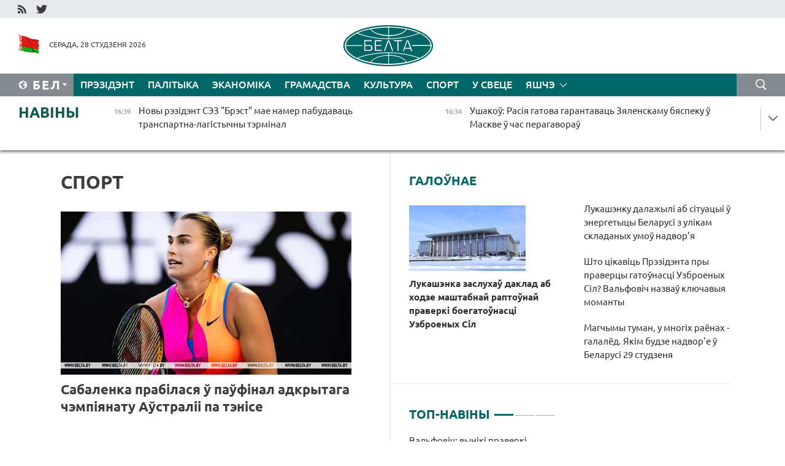

--- FILE ---
content_type: text/html; charset=UTF-8
request_url: https://blr.belta.by/sport/page/27/?day=26&month=03&year=24
body_size: 14385
content:
    
    	<!DOCTYPE HTML>
	<html lang="by-BY" >
	<head  prefix="article: http://ogp.me/ns/article#">
		<title>Спорт Старонка 27</title>
		<meta http-equiv="Content-Type" content="text/html; charset=utf-8">
                <meta name="viewport" content="width=device-width">
		<link rel="stylesheet" href="/styles/general_styles.css" type="text/css">
                                <link rel="stylesheet" href="/styles/styles2.css?1769608564" type="text/css">
                                <link rel="stylesheet" href="/styles/styles.css?1769608564" type="text/css">
                <link rel="stylesheet" href="/styles/tr_styles.css" type="text/css">
                            <link rel="icon" href="/desimages/fav.png" type="image/png">
		<meta name="keywords" content="Навіны спорту, спартыўныя навіны, спорт, усё аб спорце, футбол, навіны футбола, хакей, навіны хакея, біятлон, рэзультаты, лік, домрачава, тэніс, баскетбол, валейбол, турнірныя табліцы, вынікі матчаў, чэмпіянат свету, чэмпіянат еўропы, гімнастыка, фрыстайл, батэ, дынама">
		<meta name="description" content="Спорт. Навіны спорту. Навіны беларускага і сусветнага спорту. Ад футбола і хакея да тэніса і біятлона Старонка 27">
	    		                        <!-- Yandex.Metrika informer -->
<a href="https://metrika.yandex.by/stat/?id=15029098&amp;from=informer"
target="_blank" rel="nofollow"><img src="https://informer.yandex.ru/informer/15029098/1_1_FFFFFFFF_EFEFEFFF_0_pageviews"
style="width:80px; height:15px; border:0; display:none" alt="Яндекс.Метрика" title="Яндекс.Метрика: данные за сегодня (просмотры)" class="ym-advanced-informer" data-cid="15029098" data-lang="ru" /></a>
<!-- /Yandex.Metrika informer -->

<!-- Yandex.Metrika counter -->
<script type="text/javascript" >
   (function(m,e,t,r,i,k,a){m[i]=m[i]||function(){(m[i].a=m[i].a||[]).push(arguments)};
   m[i].l=1*new Date();
   for (var j = 0; j < document.scripts.length; j++) {if (document.scripts[j].src === r) { return; }}
   k=e.createElement(t),a=e.getElementsByTagName(t)[0],k.async=1,k.src=r,a.parentNode.insertBefore(k,a)})
   (window, document, "script", "https://mc.yandex.ru/metrika/tag.js", "ym");

   ym(15029098, "init", {
        clickmap:true,
        trackLinks:true,
        accurateTrackBounce:true,
        webvisor:true
   });
</script>
<noscript><div><img src="https://mc.yandex.ru/watch/15029098" style="position:absolute; left:-9999px;" alt="" /></div></noscript>
<!-- /Yandex.Metrika counter -->

            
                        <meta name="google-site-verification" content="Dd8uWU7VCf77OeeHXR5DHMQmZ-7j6FLk_JRDg71UqnQ" />

            
                        <!-- Google tag (gtag.js) -->
<script async src="https://www.googletagmanager.com/gtag/js?id=G-TNQG804L3G"></script>
<script>
  window.dataLayer = window.dataLayer || [];
  function gtag(){dataLayer.push(arguments);}
  gtag('js', new Date());

  gtag('config', 'G-TNQG804L3G');
</script>

            
        

                                                                	</head>
	
	<body>

                
        <a id="top"></a>

    <div class="all   ">
        <div class="ban_main_top">
            
        </div>
        <div class="top_line">
	                <div class="social_icons">
                                          <a href="/rss" title="RSS"  target ="_self" onmouseover="this.children[0].src='https://blr.belta.by/images/storage/banners/000015_9792b56e8dc3dd1262c69a28a949a99b_work.jpg'" onmouseout="this.children[0].src='https://blr.belta.by/images/storage/banners/000015_4c7b4dd0abba134c3f3b40f11c7d2280_work.jpg'">
                    <img src="https://blr.belta.by/images/storage/banners/000015_4c7b4dd0abba134c3f3b40f11c7d2280_work.jpg" alt="RSS" title="RSS" />
                </a>
                                              <a href="https://twitter.com/ByBelta" title="Twitter"  target ="_blank" onmouseover="this.children[0].src='https://blr.belta.by/images/storage/banners/000015_d883d8345fde0915c71fe70fbc6b3aba_work.jpg'" onmouseout="this.children[0].src='https://blr.belta.by/images/storage/banners/000015_aa312c63b3361ad13bfc21a9647031cf_work.jpg'">
                    <img src="https://blr.belta.by/images/storage/banners/000015_aa312c63b3361ad13bfc21a9647031cf_work.jpg" alt="Twitter" title="Twitter" />
                </a>
                        </div>
    
	         
        </div>
        <div class="header">
            <div class="header_date">
                                            <a class="header_flag" href="/" title="Сцяг"  target ="_self">
                <img 
                    src="https://blr.belta.by/images/storage/banners/000204_8b46a27f5f27ae9a2d0bd487d340c2d5_work.jpg" 
                    alt="Сцяг" 
                    title="Сцяг" 
                                    />
            </a>
            
                Серада, 28 студзеня 2026
            </div>
	            	        <div class="logo">
            
                                                                    <a href="/" title="Беларускае тэлеграфнае агенцтва"  target ="_self">
                            <span class="logo_img"><img src="https://blr.belta.by/images/storage/banners/000016_3289232daeea51392de2ee72efbeeaee_work.jpg" alt="Беларускае тэлеграфнае агенцтва" title="Беларускае тэлеграфнае агенцтва" /></span>
                                                    </a>
                                                        </div>
    
            <div class="weather_currency">
                <div class="weather_currency_inner">
                
	 	
                </div>
	    
            </div>
        </div>
    <div class="menu_line" >

	    <div class="main_langs" id="main_langs">
            <div class="main_langs_inner" id="main_langs_inner">
	
                                    <div class="main_lang_item" ><a target="_blank"   href="http://belta.by" title="Рус" >Рус</a></div>
        	
                                                    	
                                    <div class="main_lang_item" ><a target="_blank"   href="https://pol.belta.by/" title="Pl" >Pl</a></div>
        	
                                    <div class="main_lang_item" ><a target="_blank"   href="http://eng.belta.by" title="Eng" >Eng</a></div>
        	
                                    <div class="main_lang_item" ><a target="_blank"   href="http://deu.belta.by" title="Deu" >Deu</a></div>
        	
                                    <div class="main_lang_item" ><a target="_blank"   href="http://esp.belta.by" title="Esp" >Esp</a></div>
        	
                                    <div class="main_lang_item" ><a target="_blank"   href="http://chn.belta.by/" title="中文" >中文</a></div>
        </div>
<div class="main_lang_item main_lang_selected" ><a   href="https://blr.belta.by/" title="Бел">Бел</a></div>
</div>
		

	       <div class="h_menu_fp" id="h_menu_fp" >
    <div class="h_menu_title" id="h_menu_title">
                Меню
    </div>
            <div class="h_menu_s" id="h_menu_s"></div>
        <div class="menu_more">
            <div class="menu_more_title" id="h_menu_more" >Яшчэ </div>
                    <div id="h_menu" class="h_menu">
                <div class="content_all_margin">
	                        <div class="menu_els" id="h_menu_line_1">
                                                            <div class="menu_item " id="h_menu_item_1_1">
                            <a   href="https://blr.belta.by/president/" title="Прэзідэнт">Прэзідэнт</a>
                        </div>
                                                                                <div class="menu_item " id="h_menu_item_1_2">
                            <a   href="https://blr.belta.by/politics/" title="Палітыка">Палітыка</a>
                        </div>
                                                                                <div class="menu_item " id="h_menu_item_1_3">
                            <a   href="https://blr.belta.by/economics/" title="Эканоміка">Эканоміка</a>
                        </div>
                                                                                <div class="menu_item " id="h_menu_item_1_4">
                            <a   href="https://blr.belta.by/society/" title="Грамадства">Грамадства</a>
                        </div>
                                                                                <div class="menu_item " id="h_menu_item_1_5">
                            <a   href="https://blr.belta.by/culture/" title="Культура">Культура</a>
                        </div>
                                                                                <div class="menu_item menu_item_selected" id="h_menu_item_1_6">
                            <a   href="https://blr.belta.by/sport/" title="Спорт">Спорт</a>
                        </div>
                                                                                <div class="menu_item " id="h_menu_item_1_7">
                            <a   href="https://blr.belta.by/world/" title="У свеце">У свеце</a>
                        </div>
                                                </div>
                                            <div class="menu_els" id="h_menu_line_2">
                                                            <div class="menu_item " id="h_menu_item_2_1">
                            <a   href="https://blr.belta.by/opinions/" title="Меркаванні">Меркаванні</a>
                        </div>
                                                                                <div class="menu_item " id="h_menu_item_2_2">
                            <a   href="https://blr.belta.by/comments/" title="Каментарыі">Каментарыі</a>
                        </div>
                                                                                <div class="menu_item " id="h_menu_item_2_3">
                            <a   href="https://blr.belta.by/interview/" title="Інтэрв&#039;ю">Інтэрв'ю</a>
                        </div>
                                                </div>
                                            <div class="menu_els" id="h_menu_line_3">
                                                            <div class="menu_item " id="h_menu_item_3_1">
                            <a   href="https://blr.belta.by/photonews/" title="Фотанавіны">Фотанавіны</a>
                        </div>
                                                                                <div class="menu_item " id="h_menu_item_3_2">
                            <a   href="https://blr.belta.by/video/" title="Відэа">Відэа</a>
                        </div>
                                                                                <div class="menu_item " id="h_menu_item_3_3">
                            <a   href="https://blr.belta.by/infographica/" title="Інфаграфіка">Інфаграфіка</a>
                        </div>
                                                </div>
                                            <div class="menu_els" id="h_menu_line_4">
                                                            <div class="menu_item " id="h_menu_item_4_1">
                            <a   href="https://blr.belta.by/about_company/" title="Аб агенцтве">Аб агенцтве</a>
                        </div>
                                                                                <div class="menu_item " id="h_menu_item_4_2">
                            <a   href="https://blr.belta.by/advertising/" title="Рэклама">Рэклама</a>
                        </div>
                                                                                <div class="menu_item " id="h_menu_item_4_3">
                            <a   href="https://blr.belta.by/contacts/" title="Кантакты">Кантакты</a>
                        </div>
                                                </div>
                            </div>
       
    </div>
                    </div>
           </div>            
	


	
    
    
	    <div class="search_btn" onclick="open_search('search')"></div>
<form action="/search/getResultsForPeriod/" id="search">
    <input type="text" name="query" value="" placeholder="Пошук" class="search_edit"/>
    <input type="submit" value="Пошук" class="search_submit" />
    <div class="clear"></div>
        <div class="fp_search_where">
        <span id="fp_search_where">Дзе шукаць:</span>
            <input type="radio" name="group" value="0" id="group_0"/><label for="group_0">Шукаць усюды</label>
                                                        <input type="radio" name="group" value="4" id="group_4"/><label for="group_4">Вiдэа</label>
                                           <input type="radio" name="group" value="5" id="group_5"/><label for="group_5">Інфаграфіка</label>
                                           <input type="radio" name="group" value="6" id="group_6"/><label for="group_6">Эксперты</label>
               </div>
       <div class="fp_search_where">
        <span id="fp_search_when">За перыяд</span>
            <input type="radio" name="period" value="0" id="period_0"/><label for="period_0">За ўвесь перыяд</label>
            <input type="radio" name="period" value="1" id="period_1"/><label for="period_1">За дзень</label>
            <input type="radio" name="period" value="2" id="period_2"/><label for="period_2">За тыдзень</label>
            <input type="radio" name="period" value="3" id="period_3"/><label for="period_3">За месяц</label>
            <input type="radio" name="period" value="4" id="period_4"/><label for="period_4">За год</label>
                </div>
    <div class="search_close close_btn" onclick="close_search('search')"></div>
</form>
   

    </div>
    <div class="top_lenta_inner">
  <div class="top_lenta">
    <a href="/" title="На галоўную" class="tl_logo"></a>
    <div class="tl_title">
                    <a href="https://blr.belta.by/all_news" title="Навіны">Навіны</a>
            </div>
                            <div class="tl_inner" id="tl_inner">
        
        <div class="tl_item">
	        	            	        	                                                                        	                	                                <a  href="https://blr.belta.by/economics/view/novy-rezident-sez-brest-mae-namer-pabudavats-transpartna-lagistychny-terminal-154044-2026/"   title="Новы рэзідэнт СЭЗ &quot;Брэст&quot; мае намер пабудаваць транспартна-лагістычны тэрмінал ">
                    <span class="tl_date">
                                                                                                <span>16:39</span>
                    </span>
                    <span class="tl_news">Новы рэзідэнт СЭЗ "Брэст" мае намер пабудаваць транспартна-лагістычны тэрмінал </span>
                    <span class="tl_node">Эканоміка</span>
                </a>
        </div>
        
        <div class="tl_item">
	        	            	        	                                                                        	                	                                <a  href="https://blr.belta.by/world/view/ushakou-rasija-gatova-garantavats-zjalenskamu-bjaspeku-u-maskve-u-chas-peragavorau-154043-2026/"   title="Ушакоў: Расія гатова гарантаваць Зяленскаму бяспеку ў Маскве ў час перагавораў ">
                    <span class="tl_date">
                                                                                                <span>16:34</span>
                    </span>
                    <span class="tl_news">Ушакоў: Расія гатова гарантаваць Зяленскаму бяспеку ў Маскве ў час перагавораў </span>
                    <span class="tl_node">У свеце</span>
                </a>
        </div>
        
        <div class="tl_item">
	        	            	        	                                                                        	                	                                <a  href="https://blr.belta.by/society/view/u-belarusi-nazvali-autamabil-goda-154042-2026/"   title="У Беларусі назвалі аўтамабіль года">
                    <span class="tl_date">
                                                                                                <span>16:30</span>
                    </span>
                    <span class="tl_news">У Беларусі назвалі аўтамабіль года</span>
                    <span class="tl_node">Грамадства</span>
                </a>
        </div>
        
        <div class="tl_item">
	        	            	        	                                                                        	                	                                <a  href="https://blr.belta.by/president/view/lukashenku-dalazhyli-ab-situatsyi-u-energetytsy-belarusi-z-ulikam-skladanyh-umou-nadvorja-154041-2026/"   title="Лукашэнку далажылі аб сітуацыі ў энергетыцы Беларусі з улікам складаных умоў надвор&#039;я ">
                    <span class="tl_date">
                                                                                                <span>16:27</span>
                    </span>
                    <span class="tl_news">Лукашэнку далажылі аб сітуацыі ў энергетыцы Беларусі з улікам складаных умоў надвор'я </span>
                    <span class="tl_node">Прэзідэнт</span>
                </a>
        </div>
        
        <div class="tl_item">
	        	            	        	                                                                        	                	                                <a  href="https://blr.belta.by/economics/view/autamabilny-rynak-u-belarusi-u-2025-godze-vyras-na-14-pratsentau-154040-2026/"   title="Аўтамабільны рынак у Беларусі ў 2025 годзе вырас на 14 працэнтаў">
                    <span class="tl_date">
                                                                                                <span>16:08</span>
                    </span>
                    <span class="tl_news">Аўтамабільны рынак у Беларусі ў 2025 годзе вырас на 14 працэнтаў</span>
                    <span class="tl_node">Эканоміка</span>
                </a>
        </div>
        
        <div class="tl_item">
	        	            	        	                                                                        	                	                                <a  href="https://blr.belta.by/politics/view/lukashevich-prynjau-kopii-daverchyh-gramat-pasla-palestsiny-154039-2026/"   title="Лукашэвіч прыняў копіі даверчых грамат пасла Палесціны ">
                    <span class="tl_date">
                                                                                                <span>16:03</span>
                    </span>
                    <span class="tl_news">Лукашэвіч прыняў копіі даверчых грамат пасла Палесціны </span>
                    <span class="tl_node">Палітыка</span>
                </a>
        </div>
        
        <div class="tl_item">
	        	            	        	                                                                        	                	                                <a  href="https://blr.belta.by/politics/view/kasygin-u-belarusi-razvitstsju-mizhparlamentskih-kantaktau-z-alzhyram-udzjaljaetstsa-asablivaja-uvaga-154038-2026/"   title="Касыгін: у Беларусі развіццю міжпарламенцкіх кантактаў з Алжырам удзяляецца асаблівая ўвага ">
                    <span class="tl_date">
                                                                                                <span>16:01</span>
                    </span>
                    <span class="tl_news">Касыгін: у Беларусі развіццю міжпарламенцкіх кантактаў з Алжырам удзяляецца асаблівая ўвага </span>
                    <span class="tl_node">Палітыка</span>
                </a>
        </div>
        
        <div class="tl_item">
	        	            	        	                                                                        	                	                                <a  href="https://blr.belta.by/society/view/jak-vopyt-sva-ukaraneny-u-pragramy-padryhtouki-uzbroenyh-sil-belarusi-valfovich-raskryu-padrabjaznastsi-154037-2026/"   title="Як вопыт СВА ўкаранёны ў праграмы падрыхтоўкі Узброеных Сіл Беларусі? Вальфовіч раскрыў падрабязнасці   ">
                    <span class="tl_date">
                                                                                                <span>15:28</span>
                    </span>
                    <span class="tl_news">Як вопыт СВА ўкаранёны ў праграмы падрыхтоўкі Узброеных Сіл Беларусі? Вальфовіч раскрыў падрабязнасці   </span>
                    <span class="tl_node">Грамадства</span>
                </a>
        </div>
        
        <div class="tl_item">
	        	            	        	                                                                        	                	                                <a  href="https://blr.belta.by/society/view/valfovich-vyniki-praverki-gatounastsi-uzbroenyh-sil-buduts-pakladzeny-u-asnovu-udaskanalennja-armii-154036-2026/"   title="Вальфовіч: вынікі праверкі гатоўнасці Узброеных Сіл будуць пакладзены ў аснову ўдасканалення арміі">
                    <span class="tl_date">
                                                                                                <span>14:43</span>
                    </span>
                    <span class="tl_news">Вальфовіч: вынікі праверкі гатоўнасці Узброеных Сіл будуць пакладзены ў аснову ўдасканалення арміі</span>
                    <span class="tl_node">Грамадства</span>
                </a>
        </div>
        
        <div class="tl_item">
	        	            	        	                                                                        	                	                                <a  href="https://blr.belta.by/society/view/valfovich-bachachy-militaryzatsyju-zahadu-belarus-robits-stauku-na-strategichnae-strymlivanne-154035-2026/"   title="Вальфовіч: бачачы мілітарызацыю Захаду, Беларусь робіць стаўку на стратэгічнае стрымліванне  ">
                    <span class="tl_date">
                                                                                                <span>14:34</span>
                    </span>
                    <span class="tl_news">Вальфовіч: бачачы мілітарызацыю Захаду, Беларусь робіць стаўку на стратэгічнае стрымліванне  </span>
                    <span class="tl_node">Грамадства</span>
                </a>
        </div>
        
        <div class="tl_item">
	        	            	        	                                                                        	                	                                <a  href="https://blr.belta.by/economics/view/jak-buduts-pashyrats-autobusnuju-vytvorchasts-maz-turchyn-aznaemiusja-z-vytvorchymi-tsehami-154034-2026/"   title="Як будуць пашыраць аўтобусную вытворчасць МАЗ? Турчын азнаёміўся з вытворчымі цэхамі ">
                    <span class="tl_date">
                                                                                                <span>13:46</span>
                    </span>
                    <span class="tl_news">Як будуць пашыраць аўтобусную вытворчасць МАЗ? Турчын азнаёміўся з вытворчымі цэхамі </span>
                    <span class="tl_node">Эканоміка</span>
                </a>
        </div>
        
        <div class="tl_item">
	        	            	        	                                                                        	                	                                <a  href="https://blr.belta.by/society/view/shto-tsikavits-prezidenta-pry-pravertsy-gatounastsi-uzbroenyh-sil-valfovich-nazvau-kljuchavyja-momanty-154033-2026/"   title="Што цікавіць Прэзідэнта пры праверцы гатоўнасці Узброеных Сіл? Вальфовіч назваў ключавыя моманты  ">
                    <span class="tl_date">
                                                                                                <span>13:29</span>
                    </span>
                    <span class="tl_news">Што цікавіць Прэзідэнта пры праверцы гатоўнасці Узброеных Сіл? Вальфовіч назваў ключавыя моманты  </span>
                    <span class="tl_node">Грамадства</span>
                </a>
        </div>
        
        <div class="tl_item">
	        	            	        	                                                                        	                	                                <a  href="https://blr.belta.by/society/view/magchymy-tuman-u-mnogih-raenah-galaled-jakim-budze-nadvore-u-belarusi-29-studzenja-154032-2026/"   title="Магчымы туман, у многіх раёнах - галалёд. Якім будзе надвор&#039;е ў Беларусі 29 студзеня">
                    <span class="tl_date">
                                                                                                <span>13:20</span>
                    </span>
                    <span class="tl_news">Магчымы туман, у многіх раёнах - галалёд. Якім будзе надвор'е ў Беларусі 29 студзеня</span>
                    <span class="tl_node">Грамадства</span>
                </a>
        </div>
        
        <div class="tl_item">
	        	            	        	                                                                        	                	                                <a  href="https://blr.belta.by/society/view/vykankam-snd-i-asambleja-narodau-svetu-padpisali-memarandum-ab-supratsounitstve-154031-2026/"   title="Выканкам СНД і Асамблея народаў свету падпісалі мемарандум аб супрацоўніцтве">
                    <span class="tl_date">
                                                                                                <span>13:11</span>
                    </span>
                    <span class="tl_news">Выканкам СНД і Асамблея народаў свету падпісалі мемарандум аб супрацоўніцтве</span>
                    <span class="tl_node">Грамадства</span>
                </a>
        </div>
        
        <div class="tl_item">
	        	            	        	                                                                        	                	                                <a  href="https://blr.belta.by/president/view/lukashenka-zasluhau-daklad-ab-hodze-mashtabnaj-raptounaj-praverki-boegatounastsi-uzbroenyh-sil-154030-2026/"   title="Лукашэнка заслухаў даклад аб ходзе маштабнай раптоўнай праверкі боегатоўнасці Узброеных Сіл">
                    <span class="tl_date">
                                                                                                <span>13:00</span>
                    </span>
                    <span class="tl_news">Лукашэнка заслухаў даклад аб ходзе маштабнай раптоўнай праверкі боегатоўнасці Узброеных Сіл</span>
                    <span class="tl_node">Прэзідэнт</span>
                </a>
        </div>
        
        <div class="tl_item">
	        	            	        	                                                                        	                	                                <a  href="https://blr.belta.by/society/view/energetyki-pradauzhajuts-adnauljats-elektrazabespjachenne-u-39-naselenyh-punktah-154029-2026/"   title="Энергетыкі прадаўжаюць аднаўляць электразабеспячэнне ў 39 населеных пунктах ">
                    <span class="tl_date">
                                                                                                <span>12:58</span>
                    </span>
                    <span class="tl_news">Энергетыкі прадаўжаюць аднаўляць электразабеспячэнне ў 39 населеных пунктах </span>
                    <span class="tl_node">Грамадства</span>
                </a>
        </div>
        
        <div class="tl_item">
	        	            	        	                                                                        	                	                                <a  href="https://blr.belta.by/society/view/parlament-rf-ratyfikavau-pagadnenne-z-belarussju-ab-abarone-gramadzjan-ad-neabgruntavanaga-154028-2026/"   title="Парламент РФ ратыфікаваў пагадненне з Беларуссю аб абароне грамадзян ад неабгрунтаванага міжнароднага праследавання">
                    <span class="tl_date">
                                                                                                <span>12:52</span>
                    </span>
                    <span class="tl_news">Парламент РФ ратыфікаваў пагадненне з Беларуссю аб абароне грамадзян ад неабгрунтаванага міжнароднага праследавання</span>
                    <span class="tl_node">Грамадства</span>
                </a>
        </div>
        
        <div class="tl_item">
	        	            	        	                                                                        	                	                                <a  href="https://blr.belta.by/society/view/na-grodna-azot-chasova-spynili-vytvorchasts-amijaku-u-adnym-z-tsehau-154027-2026/"   title="На &quot;Гродна Азот&quot; часова спынілі вытворчасць аміяку ў адным з цэхаў  ">
                    <span class="tl_date">
                                                                                                <span>12:37</span>
                    </span>
                    <span class="tl_news">На "Гродна Азот" часова спынілі вытворчасць аміяку ў адным з цэхаў  </span>
                    <span class="tl_node">Грамадства</span>
                </a>
        </div>
        
        <div class="tl_item">
	        	            	        	                                                                        	                	                                <a  href="https://blr.belta.by/society/view/belarus-i-kitaj-uzmotsnjats-uzaemadzejanne-u-sfery-standartyzatsyi-154026-2026/"   title="Беларусь і Кітай узмоцняць узаемадзеянне ў сферы стандартызацыі ">
                    <span class="tl_date">
                                                                                                <span>12:30</span>
                    </span>
                    <span class="tl_news">Беларусь і Кітай узмоцняць узаемадзеянне ў сферы стандартызацыі </span>
                    <span class="tl_node">Грамадства</span>
                </a>
        </div>
        
        <div class="tl_item">
	        	            	        	                                                                        	                	                                <a  href="https://blr.belta.by/economics/view/parlament-rf-ratyfikavau-pagadnenne-z-belarussju-ab-restrukturyzatsyi-vyplat-pa-dzjarzhkredytah-154025-2026/"   title="Парламент РФ ратыфікаваў пагадненне з Беларуссю аб рэструктурызацыі выплат па дзяржкрэдытах ">
                    <span class="tl_date">
                                                                                                <span>12:22</span>
                    </span>
                    <span class="tl_news">Парламент РФ ратыфікаваў пагадненне з Беларуссю аб рэструктурызацыі выплат па дзяржкрэдытах </span>
                    <span class="tl_node">Эканоміка</span>
                </a>
        </div>
        
        <div class="tl_item">
	        	            	        	                                                                        	                	                                <a  href="https://blr.belta.by/politics/view/nevjarouski-zajaviu-ab-praryunyh-rashennjah-u-zabespjachenni-infarmbjaspeki-u-sajuznaj-dzjarzhave-154024-2026/"   title="Невяроўскі заявіў аб прарыўных рашэннях у забеспячэнні інфармбяспекі ў Саюзнай дзяржаве ">
                    <span class="tl_date">
                                                                                                <span>11:31</span>
                    </span>
                    <span class="tl_news">Невяроўскі заявіў аб прарыўных рашэннях у забеспячэнні інфармбяспекі ў Саюзнай дзяржаве </span>
                    <span class="tl_node">Палітыка</span>
                </a>
        </div>
        
        <div class="tl_item">
	        	            	        	                                                                        	                	                                <a  href="https://blr.belta.by/society/view/u-minskaj-voblastsi-pradauzhajuts-adnauljats-elektrazabespjachenne-u-vasmi-naselenyh-punktah-154023-2026/"   title="У Мінскай вобласці прадаўжаюць аднаўляць электразабеспячэнне ў васьмі населеных пунктах">
                    <span class="tl_date">
                                                                                                <span>11:29</span>
                    </span>
                    <span class="tl_news">У Мінскай вобласці прадаўжаюць аднаўляць электразабеспячэнне ў васьмі населеных пунктах</span>
                    <span class="tl_node">Грамадства</span>
                </a>
        </div>
        
        <div class="tl_item">
	        	            	        	                                                                        	                	                                <a  href="https://blr.belta.by/world/view/ne-pradaetstsa-u-grenlandyi-adkazali-na-zajavu-trampa-ab-zhadanni-kupits-vostrau-154022-2026/"   title="&quot;Не прадаецца!&quot; У Грэнландыі адказалі на заяву Трампа аб жаданні купіць востраў  ">
                    <span class="tl_date">
                                                                                                <span>11:26</span>
                    </span>
                    <span class="tl_news">"Не прадаецца!" У Грэнландыі адказалі на заяву Трампа аб жаданні купіць востраў  </span>
                    <span class="tl_node">У свеце</span>
                </a>
        </div>
        
        <div class="tl_item">
	        	            	        	                                                                        	                	                                <a  href="https://blr.belta.by/society/view/amal-15-tys-mashyn-zhkg-nochchu-i-ranitsaj-apratsouvali-protsigalalednymi-materyjalami-darogi-u-154021-2026/"   title="Амаль 1,5 тыс. машын ЖКГ ноччу і раніцай апрацоўвалі процігалалёднымі матэрыяламі дарогі ў Беларусі ">
                    <span class="tl_date">
                                                                                                <span>11:01</span>
                    </span>
                    <span class="tl_news">Амаль 1,5 тыс. машын ЖКГ ноччу і раніцай апрацоўвалі процігалалёднымі матэрыяламі дарогі ў Беларусі </span>
                    <span class="tl_node">Грамадства</span>
                </a>
        </div>
        
        <div class="tl_item">
	        	            	        	                                                                        	                	                                <a  href="https://blr.belta.by/society/view/chym-minski-pratses-adroznivausja-ad-njurnbergskaga-gistoryk-nazvau-kljuchavyja-asablivastsi-154020-2026/"   title="Чым Мінскі працэс адрозніваўся ад Нюрнбергскага? Гісторык назваў ключавыя асаблівасці ">
                    <span class="tl_date">
                                                                                                <span>10:39</span>
                    </span>
                    <span class="tl_news">Чым Мінскі працэс адрозніваўся ад Нюрнбергскага? Гісторык назваў ключавыя асаблівасці </span>
                    <span class="tl_node">Грамадства</span>
                </a>
        </div>
        
        <div class="tl_item">
	        	            	        	                                                                        	                	                                <a  href="https://blr.belta.by/culture/view/vystavu-pra-jaurejskih-autarau-belarusi-pradstavili-u-muzei-zapavedniku-zaslaue-154019-2026/"   title="Выставу пра яўрэйскіх аўтараў Беларусі прадставілі ў музеі-запаведніку &quot;Заслаўе&quot;">
                    <span class="tl_date">
                                                                                                <span>10:30</span>
                    </span>
                    <span class="tl_news">Выставу пра яўрэйскіх аўтараў Беларусі прадставілі ў музеі-запаведніку "Заслаўе"</span>
                    <span class="tl_node">Культура</span>
                </a>
        </div>
        
        <div class="tl_item">
	        	            	        	                                                                        	                	                                <a  href="https://blr.belta.by/politics/view/pasol-belarusi-abmerkavau-z-patryjarham-ierusalima-aktyvizatsyju-palomnitskih-i-gumanitarnyh-kantaktau-154018-2026/"   title="Пасол Беларусі абмеркаваў з Патрыярхам Іерусаліма актывізацыю паломніцкіх і гуманітарных кантактаў  ">
                    <span class="tl_date">
                                                                                                <span>10:04</span>
                    </span>
                    <span class="tl_news">Пасол Беларусі абмеркаваў з Патрыярхам Іерусаліма актывізацыю паломніцкіх і гуманітарных кантактаў  </span>
                    <span class="tl_node">Палітыка</span>
                </a>
        </div>
        
        <div class="tl_item">
	        	            	        	                                                                        	                	                                <a  href="https://blr.belta.by/society/view/belaruskija-energetyki-adnauljajuts-elektrazabespjachenne-u-naselenyh-punktah-jakija-patsjarpeli-ad-154017-2026/"   title="Беларускія энергетыкі аднаўляюць электразабеспячэнне ў населеных пунктах, якія пацярпелі ад непагоды  ">
                    <span class="tl_date">
                                                                                                <span>10:01</span>
                    </span>
                    <span class="tl_news">Беларускія энергетыкі аднаўляюць электразабеспячэнне ў населеных пунктах, якія пацярпелі ад непагоды  </span>
                    <span class="tl_node">Грамадства</span>
                </a>
        </div>
        
        <div class="tl_item">
	        	            	        	                                                                        	                	                                <a  href="https://blr.belta.by/world/view/turetski-ekspert-admova-germanii-pradastauljats-patriot-svedchyts-ab-tym-shto-zahadu-nadakuchyu-154016-2026/"   title="Турэцкі эксперт: адмова Германіі прадастаўляць Patriot сведчыць аб тым, што Захаду надакучыў канфлікт ва Украіне ">
                    <span class="tl_date">
                                                                                                <span>09:38</span>
                    </span>
                    <span class="tl_news">Турэцкі эксперт: адмова Германіі прадастаўляць Patriot сведчыць аб тым, што Захаду надакучыў канфлікт ва Украіне </span>
                    <span class="tl_node">У свеце</span>
                </a>
        </div>
        
        <div class="tl_item">
	        	            	        	                                                                        	                	                                <a  href="https://blr.belta.by/society/view/u-savetse-miru-pryvitali-belarus-u-jakastsi-adnago-z-zasnavalnikau-154015-2026/"   title="У Савеце міру прывіталі Беларусь у якасці аднаго з заснавальнікаў ">
                    <span class="tl_date">
                                                                                                <span>09:02</span>
                    </span>
                    <span class="tl_news">У Савеце міру прывіталі Беларусь у якасці аднаго з заснавальнікаў </span>
                    <span class="tl_node">Грамадства</span>
                </a>
        </div>
        <a class="all_news" href="https://blr.belta.by/all_news" title="Усе навіны">Усе навіны</a> 
    </div>
    <div class="tl_arrow" title="" id="tl_arrow"></div>
    <a class="all_news main_left_col" href="https://blr.belta.by/all_news" title="Усе навіны">Усе навіны</a> 
  </div>
    
</div>    <div class="main">
        <div class="content">
                
						    <div class="content_margin">    
	<h1 class="upper">Спорт</h1>
	    <div class="main_in_rubric">
                                                                <a href="https://blr.belta.by/sport/view/sabalenka-prabilasja-u-paufinal-adkrytaga-chempijanatu-australii-pa-tenise-153968-2026/"  title="Сабаленка прабілася ў паўфінал адкрытага чэмпіянату Аўстраліі па тэнісе  " class="news_with_rubric_img">
                <img src="https://blr.belta.by/images/storage/news/with_archive/2026/000028_1769493851_153968_big.jpg" alt="Арына Сабаленка. Фота НАК" title="Арына Сабаленка. Фота НАК"/>
            </a>
                <a href="https://blr.belta.by/sport/view/sabalenka-prabilasja-u-paufinal-adkrytaga-chempijanatu-australii-pa-tenise-153968-2026/"  title="Сабаленка прабілася ў паўфінал адкрытага чэмпіянату Аўстраліі па тэнісе  " class="main_news1_title">
            Сабаленка прабілася ў паўфінал адкрытага чэмпіянату Аўстраліі па тэнісе  
        </a>
            </div>

    <div >
	                                                                                                                        <div class="news_item_main">
                                            <a href="https://blr.belta.by/sport/view/svitolina-budze-sapernitsaj-sabalenka-u-paufinale-australian-open-154000-2026/"  title="Світоліна будзе саперніцай Сабаленка ў паўфінале Australian Open" class="news_with_rubric_img">
                           <img src="https://blr.belta.by/images/storage/news/with_archive/2026/000028_1769520580_154000_medium.jpg" alt="Эліна Світоліна. Фота з архіва прэс-службы &quot;Ралан Гарос&quot;" title="Эліна Світоліна. Фота з архіва прэс-службы &quot;Ралан Гарос&quot;"/>
                        </a>
                                        <a href="https://blr.belta.by/sport/view/svitolina-budze-sapernitsaj-sabalenka-u-paufinale-australian-open-154000-2026/"  title="Світоліна будзе саперніцай Сабаленка ў паўфінале Australian Open">
                            Світоліна будзе саперніцай Сабаленка ў паўфінале Australian Open
                    </a>
            </div>
	                                                                                                                        <div class="news_item_main">
                                            <a href="https://blr.belta.by/sport/view/magnitagorski-metalurg-pershym-vyjshau-u-plej-of-khl-153980-2026/"  title="Магнітагорскі &quot;Металург&quot; першым выйшаў у плэй-оф КХЛ " class="news_with_rubric_img">
                           <img src="https://blr.belta.by/images/storage/news/with_archive/2026/000028_1769503095_153980_medium.jpg" alt="Фота mr-info.ru" title="Фота mr-info.ru"/>
                        </a>
                                        <a href="https://blr.belta.by/sport/view/magnitagorski-metalurg-pershym-vyjshau-u-plej-of-khl-153980-2026/"  title="Магнітагорскі &quot;Металург&quot; першым выйшаў у плэй-оф КХЛ ">
                            Магнітагорскі "Металург" першым выйшаў у плэй-оф КХЛ 
                    </a>
            </div>
	    </div>
    </div>    
	<div class="content_margin" id="inner">    
	                  	           	     
                       
                                                                                          <div class="new_date">
                    <div class="day">04</div><div class="month_year"><span>.</span>11.25</div>
                </div>
                           <div class="news_item">
               <div class="date">11:36</div>
		<a href="/sport/view/usau-ab-peramozhnaj-seryi-dynama-ne-maem-prava-prajgravats-doma-pry-takoj-padtrymtsy-151042-2025/"  title="Усаў аб пераможнай серыі &quot;Дынама&quot;: не маем права прайграваць дома пры такой падтрымцы " class="rubric_item_title">
			Усаў аб пераможнай серыі "Дынама": не маем права прайграваць дома пры такой падтрымцы 
		</a>
    
        </div>
                  	           	     
                       
                                         <div class="news_item">
               <div class="date">10:48</div>
		<a href="/sport/view/vardanjan-pryznany-lepshym-igrakom-27-ga-tura-futbolnaga-chempijanatu-belarusi-151040-2025/"  title="Варданян прызнаны лепшым іграком 27-га тура футбольнага чэмпіянату Беларусі " class="rubric_item_title">
			Варданян прызнаны лепшым іграком 27-га тура футбольнага чэмпіянату Беларусі 
		</a>
    
        </div>
                  	           	     
                       
                                         <div class="news_item">
               <div class="date">10:26</div>
		<a href="/sport/view/sabalenka-zguljae-z-pegulaj-na-padagulnjajuchym-turniry-wta-151038-2025/"  title="Сабаленка згуляе з Пегулай на падагульняючым турніры WTA" class="rubric_item_title">
			Сабаленка згуляе з Пегулай на падагульняючым турніры WTA
		</a>
    
        </div>
                  	           	     
                       
                                         <div class="news_item">
               <div class="date">10:15</div>
		<a href="/sport/view/shtangist-ragazhynski-stau-bronzavym-pryzeram-junierskaga-chempijanatu-europy-u-ryuku-151037-2025/"  title="Штангіст Рагажынскі стаў бронзавым прызёрам юніёрскага чэмпіянату Еўропы ў рыўку  " class="rubric_item_title">
			Штангіст Рагажынскі стаў бронзавым прызёрам юніёрскага чэмпіянату Еўропы ў рыўку  
		</a>
    
        </div>
                  	           	     
                       
                                         <div class="news_item">
               <div class="date">09:22</div>
		<a href="/sport/view/kvartalnau-ab-peramoze-nad-tsska-bylo-vazhna-dobra-zguljats-u-abarone-151034-2025/"  title="Квартальнаў аб перамозе над ЦСКА: было важна добра згуляць у абароне " class="rubric_item_title">
			Квартальнаў аб перамозе над ЦСКА: было важна добра згуляць у абароне 
		</a>
    
        </div>
                  	           	     
                       
                                                                                          <div class="new_date">
                    <div class="day">03</div><div class="month_year"><span>.</span>11.25</div>
                </div>
                           <div class="news_item">
               <div class="date">12:22</div>
		<a href="/sport/view/minsk-zavajavau-zolata-na-turniry-pa-basketbole-3h3-u-maskve-150997-2025/"  title="&quot;МІНСК&quot; заваяваў золата на турніры па баскетболе 3х3 у Маскве " class="rubric_item_title">
			"МІНСК" заваяваў золата на турніры па баскетболе 3х3 у Маскве 
		</a>
    
        </div>
                  	           	     
                       
                                         <div class="news_item">
               <div class="date">11:57</div>
		<a href="/sport/view/sidarau-pradouzhyu-rezultatyunuju-seryju-u-amerykanskaj-hakejnaj-lize-150995-2025/"  title="Сідараў прадоўжыў рэзультатыўную серыю ў Амерыканскай хакейнай лізе  " class="rubric_item_title">
			Сідараў прадоўжыў рэзультатыўную серыю ў Амерыканскай хакейнай лізе  
		</a>
    
        </div>
                  	           	     
                       
                                         <div class="news_item">
               <div class="date">10:53</div>
		<a href="/sport/view/asist-sharangovicha-dapamog-kalgary-abygrats-filadelfiju-z-kolasavym-u-varotah-150991-2025/"  title="Асіст Шаранговіча дапамог &quot;Калгары&quot; абыграць &quot;Філадэльфію&quot; з Коласавым у варотах " class="rubric_item_title">
			Асіст Шаранговіча дапамог "Калгары" абыграць "Філадэльфію" з Коласавым у варотах 
		</a>
    
        </div>
                  	           	     
                       
                                         <div class="news_item">
               <div class="date">09:46</div>
		<a href="/sport/view/hakeisty-dynama-sustrenutstsa-z-tsska-na-minsk-arene-150987-2025/"  title="Хакеісты &quot;Дынама&quot; сустрэнуцца з ЦСКА на &quot;Мінск-Арэне&quot;  " class="rubric_item_title">
			Хакеісты "Дынама" сустрэнуцца з ЦСКА на "Мінск-Арэне"  
		</a>
    
        </div>
                  	           	     
                       
                                         <div class="news_item">
               <div class="date">09:20</div>
		<a href="/sport/view/gandbalisty-zbornaj-belarusi-vyjgrali-mizhnarodny-turnir-u-minsku-150985-2025/"  title="Гандбалісты зборнай Беларусі выйгралі міжнародны турнір у Мінску " class="rubric_item_title">
			Гандбалісты зборнай Беларусі выйгралі міжнародны турнір у Мінску 
		</a>
    
        </div>
 
        
				        	<div class="pages pages_shift" id="pages">
               <div class="pages_inner">
				                    <a href="/sport/page/26/?day=03&month=11&year=25" title="папярэдняя" class="p_prev" >папярэдняя</a>
				                    <a href="/sport/page/11/?day=03&month=11&year=25" title="" class="p_prev_block" >[11..21]</a>
				                    <a href="/sport/page/21/?day=03&month=11&year=25" title="21" class="page_item " >21</a>
		                    <a href="/sport/page/22/?day=03&month=11&year=25" title="22" class="page_item " >22</a>
		                    <a href="/sport/page/23/?day=03&month=11&year=25" title="23" class="page_item " >23</a>
		                    <a href="/sport/page/24/?day=03&month=11&year=25" title="24" class="page_item " >24</a>
		                    <a href="/sport/page/25/?day=03&month=11&year=25" title="25" class="page_item " >25</a>
		                    <a href="/sport/page/26/?day=03&month=11&year=25" title="26" class="page_item " >26</a>
		                    <a href="/sport/page/27/?day=03&month=11&year=25" title="27" class="page_item page_item_selected" >27</a>
		                    <a href="/sport/page/28/?day=03&month=11&year=25" title="28" class="page_item " >28</a>
		                    <a href="/sport/page/29/?day=03&month=11&year=25" title="29" class="page_item " >29</a>
			
		                			<a href="/sport/page/28/?day=03&month=11&year=25" title="наступная" class="p_next" >наступная</a>
		            </div>
    </div>        </div>

        </div>
                                      <!--noindex-->
  <div class="main_news_inner">
	<div class="block_title">Галоўнае</div>
    <div class="mni_col">    
            <div class="rc_item rc_item_main">                                                                	                	                                                    <a href="https://blr.belta.by/president/view/lukashenka-zasluhau-daklad-ab-hodze-mashtabnaj-raptounaj-praverki-boegatounastsi-uzbroenyh-sil-154030-2026/" title="Лукашэнка заслухаў даклад аб ходзе маштабнай раптоўнай праверкі боегатоўнасці Узброеных Сіл" >
                        <img src="https://blr.belta.by/images/storage/news/with_archive/2026/000019_1769595070_154030_small.jpg" alt="Фота з архіва" title="Фота з архіва"/>
                    </a>
                               
                <a href="https://blr.belta.by/president/view/lukashenka-zasluhau-daklad-ab-hodze-mashtabnaj-raptounaj-praverki-boegatounastsi-uzbroenyh-sil-154030-2026/" title="Лукашэнка заслухаў даклад аб ходзе маштабнай раптоўнай праверкі боегатоўнасці Узброеных Сіл" class="last_news_title_main" >Лукашэнка заслухаў даклад аб ходзе маштабнай раптоўнай праверкі боегатоўнасці Узброеных Сіл
                     
                                    </a>
              </div>
        </div>
    
    


	    <div class="mni_col">
             <div class="rc_item">                                                                	                	                                               
                <a href="https://blr.belta.by/president/view/lukashenku-dalazhyli-ab-situatsyi-u-energetytsy-belarusi-z-ulikam-skladanyh-umou-nadvorja-154041-2026/" title="Лукашэнку далажылі аб сітуацыі ў энергетыцы Беларусі з улікам складаных умоў надвор&#039;я "  >Лукашэнку далажылі аб сітуацыі ў энергетыцы Беларусі з улікам складаных умоў надвор'я 
                     
                                    </a>
              </div>
             <div class="rc_item">                                                                	                	                                               
                <a href="https://blr.belta.by/society/view/shto-tsikavits-prezidenta-pry-pravertsy-gatounastsi-uzbroenyh-sil-valfovich-nazvau-kljuchavyja-momanty-154033-2026/" title="Што цікавіць Прэзідэнта пры праверцы гатоўнасці Узброеных Сіл? Вальфовіч назваў ключавыя моманты  "  >Што цікавіць Прэзідэнта пры праверцы гатоўнасці Узброеных Сіл? Вальфовіч назваў ключавыя моманты  
                     
                                    </a>
              </div>
             <div class="rc_item">                                                                	                	                                               
                <a href="https://blr.belta.by/society/view/magchymy-tuman-u-mnogih-raenah-galaled-jakim-budze-nadvore-u-belarusi-29-studzenja-154032-2026/" title="Магчымы туман, у многіх раёнах - галалёд. Якім будзе надвор&#039;е ў Беларусі 29 студзеня"  >Магчымы туман, у многіх раёнах - галалёд. Якім будзе надвор'е ў Беларусі 29 студзеня
                     
                                    </a>
              </div>
        </div>

  </div>
    <!--/noindex-->
    
  <div class="adv_col">
    <div class="ban_inner_right">
        
    </div>
  </div>

  <div class="right_col">
  	  	<!--noindex-->
        <div class="top_news">
                
    <div class="block_title">
        Топ-навіны        <div class="topNewsSlider_dots" id="topNewsSlider_dots"></div>
    </div>
    	    <div class="topNewsSlider">
		                            <div class="tn_item">
		                		                		                		                			                			                			                <a href="https://blr.belta.by/society/view/valfovich-vyniki-praverki-gatounastsi-uzbroenyh-sil-buduts-pakladzeny-u-asnovu-udaskanalennja-armii-154036-2026/"    title="Вальфовіч: вынікі праверкі гатоўнасці Узброеных Сіл будуць пакладзены ў аснову ўдасканалення арміі">
		                            Вальфовіч: вынікі праверкі гатоўнасці Узброеных Сіл будуць пакладзены ў аснову ўдасканалення арміі
		                             
		                            		                        </a>
                        </div>
		                            <div class="tn_item">
		                		                		                		                			                			                			                <a href="https://blr.belta.by/society/view/jak-vopyt-sva-ukaraneny-u-pragramy-padryhtouki-uzbroenyh-sil-belarusi-valfovich-raskryu-padrabjaznastsi-154037-2026/"    title="Як вопыт СВА ўкаранёны ў праграмы падрыхтоўкі Узброеных Сіл Беларусі? Вальфовіч раскрыў падрабязнасці   ">
		                            Як вопыт СВА ўкаранёны ў праграмы падрыхтоўкі Узброеных Сіл Беларусі? Вальфовіч раскрыў падрабязнасці   
		                             
		                            		                        </a>
                        </div>
		                            <div class="tn_item">
		                		                		                		                			                			                			                <a href="https://blr.belta.by/society/view/valfovich-bachachy-militaryzatsyju-zahadu-belarus-robits-stauku-na-strategichnae-strymlivanne-154035-2026/"    title="Вальфовіч: бачачы мілітарызацыю Захаду, Беларусь робіць стаўку на стратэгічнае стрымліванне  ">
		                            Вальфовіч: бачачы мілітарызацыю Захаду, Беларусь робіць стаўку на стратэгічнае стрымліванне  
		                             
		                            		                        </a>
                        </div>
		                            <div class="tn_item">
		                		                		                		                			                			                			                <a href="https://blr.belta.by/economics/view/jak-buduts-pashyrats-autobusnuju-vytvorchasts-maz-turchyn-aznaemiusja-z-vytvorchymi-tsehami-154034-2026/"    title="Як будуць пашыраць аўтобусную вытворчасць МАЗ? Турчын азнаёміўся з вытворчымі цэхамі ">
		                            Як будуць пашыраць аўтобусную вытворчасць МАЗ? Турчын азнаёміўся з вытворчымі цэхамі 
		                             
		                            		                        </a>
                        </div>
		                            <div class="tn_item">
		                		                		                		                			                			                			                <a href="https://blr.belta.by/society/view/vykankam-snd-i-asambleja-narodau-svetu-padpisali-memarandum-ab-supratsounitstve-154031-2026/"    title="Выканкам СНД і Асамблея народаў свету падпісалі мемарандум аб супрацоўніцтве">
		                            Выканкам СНД і Асамблея народаў свету падпісалі мемарандум аб супрацоўніцтве
		                             
		                            		                        </a>
                        </div>
		                            <div class="tn_item">
		                		                		                		                			                			                			                <a href="https://blr.belta.by/politics/view/nevjarouski-zajaviu-ab-praryunyh-rashennjah-u-zabespjachenni-infarmbjaspeki-u-sajuznaj-dzjarzhave-154024-2026/"    title="Невяроўскі заявіў аб прарыўных рашэннях у забеспячэнні інфармбяспекі ў Саюзнай дзяржаве ">
		                            Невяроўскі заявіў аб прарыўных рашэннях у забеспячэнні інфармбяспекі ў Саюзнай дзяржаве 
		                             
		                            		                        </a>
                        </div>
		                            <div class="tn_item">
		                		                		                		                			                			                			                <a href="https://blr.belta.by/society/view/u-belarusi-nazvali-autamabil-goda-154042-2026/"    title="У Беларусі назвалі аўтамабіль года">
		                            У Беларусі назвалі аўтамабіль года
		                             
		                            		                        </a>
                        </div>
		                            <div class="tn_item">
		                		                		                		                			                			                			                <a href="https://blr.belta.by/society/view/u-savetse-miru-pryvitali-belarus-u-jakastsi-adnago-z-zasnavalnikau-154015-2026/"    title="У Савеце міру прывіталі Беларусь у якасці аднаго з заснавальнікаў ">
		                            У Савеце міру прывіталі Беларусь у якасці аднаго з заснавальнікаў 
		                             
		                            		                        </a>
                        </div>
		                            <div class="tn_item">
		                		                		                		                			                			                			                <a href="https://blr.belta.by/society/view/parlament-rf-ratyfikavau-pagadnenne-z-belarussju-ab-abarone-gramadzjan-ad-neabgruntavanaga-154028-2026/"    title="Парламент РФ ратыфікаваў пагадненне з Беларуссю аб абароне грамадзян ад неабгрунтаванага міжнароднага праследавання">
		                            Парламент РФ ратыфікаваў пагадненне з Беларуссю аб абароне грамадзян ад неабгрунтаванага міжнароднага праследавання
		                             
		                            		                        </a>
                        </div>
		                            <div class="tn_item">
		                		                		                		                			                			                			                <a href="https://blr.belta.by/society/view/na-grodna-azot-chasova-spynili-vytvorchasts-amijaku-u-adnym-z-tsehau-154027-2026/"    title="На &quot;Гродна Азот&quot; часова спынілі вытворчасць аміяку ў адным з цэхаў  ">
		                            На "Гродна Азот" часова спынілі вытворчасць аміяку ў адным з цэхаў  
		                             
		                            		                        </a>
                        </div>
		                            <div class="tn_item">
		                		                		                		                			                			                			                <a href="https://blr.belta.by/society/view/energetyki-pradauzhajuts-adnauljats-elektrazabespjachenne-u-39-naselenyh-punktah-154029-2026/"    title="Энергетыкі прадаўжаюць аднаўляць электразабеспячэнне ў 39 населеных пунктах ">
		                            Энергетыкі прадаўжаюць аднаўляць электразабеспячэнне ў 39 населеных пунктах 
		                             
		                            		                        </a>
                        </div>
		                            <div class="tn_item">
		                		                		                		                			                			                			                <a href="https://blr.belta.by/society/view/belarus-i-kitaj-uzmotsnjats-uzaemadzejanne-u-sfery-standartyzatsyi-154026-2026/"    title="Беларусь і Кітай узмоцняць узаемадзеянне ў сферы стандартызацыі ">
		                            Беларусь і Кітай узмоцняць узаемадзеянне ў сферы стандартызацыі 
		                             
		                            		                        </a>
                        </div>
		                            <div class="tn_item">
		                		                		                		                			                			                			                <a href="https://blr.belta.by/society/view/nas-geta-mala-hvaljue-ejsmant-ab-planah-kieva-uzbudzits-spravu-suprats-prezidenta-belarusi-154012-2026/"    title="&quot;Нас гэта мала хвалюе&quot;. Эйсмант аб планах Кіева ўзбудзіць справу супраць Прэзідэнта Беларусі ">
		                            "Нас гэта мала хвалюе". Эйсмант аб планах Кіева ўзбудзіць справу супраць Прэзідэнта Беларусі 
		                             
		                            		                        </a>
                        </div>
		                            <div class="tn_item">
		                		                		                		                			                			                			                <a href="https://blr.belta.by/economics/view/parlament-rf-ratyfikavau-pagadnenne-z-belarussju-ab-restrukturyzatsyi-vyplat-pa-dzjarzhkredytah-154025-2026/"    title="Парламент РФ ратыфікаваў пагадненне з Беларуссю аб рэструктурызацыі выплат па дзяржкрэдытах ">
		                            Парламент РФ ратыфікаваў пагадненне з Беларуссю аб рэструктурызацыі выплат па дзяржкрэдытах 
		                             
		                            		                        </a>
                        </div>
		                            <div class="tn_item">
		                		                		                		                			                			                			                <a href="https://blr.belta.by/society/view/chym-minski-pratses-adroznivausja-ad-njurnbergskaga-gistoryk-nazvau-kljuchavyja-asablivastsi-154020-2026/"    title="Чым Мінскі працэс адрозніваўся ад Нюрнбергскага? Гісторык назваў ключавыя асаблівасці ">
		                            Чым Мінскі працэс адрозніваўся ад Нюрнбергскага? Гісторык назваў ключавыя асаблівасці 
		                             
		                            		                        </a>
                        </div>
		                </div>
    </div>

    
    <!--/noindex-->
            
    
      	
  	
    
  </div>        <div class="clear"></div>
    </div>
    				        	        <div class="logo_f">
            
                    <div class="logo_line"></div>
            <div class="logo_f_item">
                                        <a href="/" title="Беларускае тэлеграфнае агенцтва"  target ="_self">
                            <img src="https://blr.belta.by/images/storage/banners/000178_8ca9836280e2efa14b6b0ec86cc352d6_work.jpg" alt="Беларускае тэлеграфнае агенцтва" title="Беларускае тэлеграфнае агенцтва" />
                        </a>
                            </div>
            <div class="logo_line"></div>
            </div>
    
		    <div class="menu_f">
        <div class="menu_f_item">
                                                                                                    <a   href="https://blr.belta.by/advertising/" title="Рэклама">Рэклама</a>
                                
                    </div>
        <div class="menu_f_item">
                                                                                                    <a   href="https://blr.belta.by/" title="Кліентам">Кліентам</a>
                                
                        	                    <div class="menu_f_second">
    	
                                                                                <a   href="http://subs.belta.by/" title="Уваход для падпісчыкаў" >Уваход для падпісчыкаў</a>
                
                	
                                                                                <a   href="https://blr.belta.by/services/" title="Прадукты і паслугі">Прадукты і паслугі</a>
                
                </div>                    </div>
        <div class="menu_f_item">
                                                                                                    <a   href="https://blr.belta.by/" title="АГЕНЦТВА">АГЕНЦТВА</a>
                                
                        	                    <div class="menu_f_second">
    	
                                                                                <a   href="https://blr.belta.by/about_company/" title="Аб агенцтве">Аб агенцтве</a>
                
                	
                                                                                <a   href="https://blr.belta.by/contacts/" title="Кантакты">Кантакты</a>
                
                </div>                    </div>
    
    </div>

		 
		    <div class="social_footer">
	                              <a href="/rss" title="RSS"  target ="_self" onmouseover="this.children[0].src='https://blr.belta.by/images/storage/banners/000175_4d0ab6ffccdafccad4456de115fcfd11_work.jpg'" onmouseout="this.children[0].src='https://blr.belta.by/images/storage/banners/000175_a5891ddb5824690df8f1daa0a791d765_work.jpg'">
                    <img src="https://blr.belta.by/images/storage/banners/000175_a5891ddb5824690df8f1daa0a791d765_work.jpg" alt="RSS" title="RSS" />
                </a>
                                              <a href="https://twitter.com/ByBelta" title="Twitter"  target ="_blank" onmouseover="this.children[0].src='https://blr.belta.by/images/storage/banners/000175_cd1fd44409e6edb034e04b4bbdac426c_work.jpg'" onmouseout="this.children[0].src='https://blr.belta.by/images/storage/banners/000175_326b7b9286045e5e57fa047c45fb41b8_work.jpg'">
                    <img src="https://blr.belta.by/images/storage/banners/000175_326b7b9286045e5e57fa047c45fb41b8_work.jpg" alt="Twitter" title="Twitter" />
                </a>
                    </div>

                <img class="img_alt" src="/desimages/alt.png" title="Свежыя навіны Беларусі" alt="Свежыя навіны Беларусі">
    	<div class="copyright">БЕЛТА - Навiны Беларусi, © Аўтарскае права належыць БЕЛТА, 1999-2026 г. 
<div>Гіперспасылка на крыніцу абавязковая. <a href="/copyright-by">Умовы выкарыстання матэрыялаў</a>.<br />Тэхнiчнае забеспячэнне - БЕЛТА 
</div></div>
        <div class="footer_counters">
                        
                
                
        

        </div>
    </div>
    
    <script src="/jscript/jquery/jquery-2.0.2.min.js"></script>

    <script src="/jscript/scripts.js"></script>

    <script src="/jscript/jquery/jquery.mCustomScrollbar.concat.min.js"></script>
    
        <script src="/jscript/scripts2.js"></script>
     
    
        
    
            <script src="/jscript/jquery/slick.min.js"></script>
    
    
        
        
        
        
        
    
        
    
    
    
        
    <script>
    $(document).ready(function() {
      
    var player_contaner = document.getElementById('videoplayer');
    if(player_contaner){
        
        
     
            
               function startVideo(){
                    
                }
                
var count_error = 0;
                function onError(){
                   console.log("video error");
                    count_error +=1;
                    if (count_error<=10){
                        setTimeout(startVideo, 10000);
                                        }
                } 
                document.getElementById("videoplayer").addEventListener("player_error",onError,false);
        
    }
     
    }); 
    </script> 
    
    <script>
    $(document).ready(function() {
     
     

    
        $('#city_hidden').mCustomScrollbar({
            theme:"minimal-dark"
        });
        $('#city_hiddenIn').mCustomScrollbar({
            theme:"minimal-dark"
        });
    

    
            $(".topNewsSlider").slick({
            rows: 5,
            slidesToShow: 1,
            slidesToScroll: 1,
            arrows: false,
            appendDots: "#topNewsSlider_dots",
            dots: true,
            autoplay:true,
            autoplaySpeed: 10000,
            pauseOnFocus:true,
            pauseOnDotsHover:true,
                    });
         

            $("#tl_arrow").click(function() {
            if ($("#tl_inner").hasClass("tl_inner")){
                $("#tl_inner").removeClass("tl_inner").addClass("tl_inner_all");
                $("#tl_arrow").addClass("tl_arrow_close");
                $(".lenta_date_past").addClass("date_past_hide");
            }
            else if($("#tl_inner").hasClass("tl_inner_all")){
                $("#tl_inner").removeClass("tl_inner_all").addClass("tl_inner");
                $("#tl_arrow").removeClass("tl_arrow_close");
                $(".lenta_date_past").removeClass("date_past_hide");
            }
        });
                      
    
          

                  
    
         
    
                        
                        
       
          
    if (typeof scroll_pr_m !== "undefined") {
        $("#"+scroll_pr_m).mCustomScrollbar({
            theme:"minimal-dark"
        });
    }
                    
    if (typeof scroll_items !== "undefined") {
        if (scroll_items.length) {
            for (var i=0; i<scroll_items.length;i++) {
                $("#"+scroll_items[i]).mCustomScrollbar({
                    theme:"minimal-dark"
                });
            }
        }
    }            

            create_menu("h_menu");
        

    prepare_fix();    
         
    
    
    function get_items_hover() {
        var res_hover = [];
        var items_div = document.querySelectorAll("div");
        for (var i=0; i<items_div.length-1; i++) {
            var item_pseudo_1 = window.getComputedStyle(items_div[i], ":hover");
            var item_pseudo_2 = window.getComputedStyle(items_div[i+1]);
            if (item_pseudo_1.display == "block" && item_pseudo_2.display == "none"){ 
                res_hover[res_hover.length] = {el:$(items_div[i]), drop_el:$(items_div[i+1])};
            }
        }
        //console.log("res_hover "+res_hover);       
        return res_hover;
    }

    window.onload = function() {
        var items_hover = get_items_hover();
        //prepare_js_hover(items_hover);
    }
    

            
    
    });      
    </script>
    
    <script>
    $(window).load(function() {
                    lenta_height();
            $("#tl_inner").mCustomScrollbar({
                theme:"minimal-dark",
                setHeight: '100%'
            });
            });
    </script>

    <script>
                    lenta_height();
            </script>
    
    <script src="/jscript/jquery/jquery.scrollUp.min.js"></script>
    

    
</body>
</html>